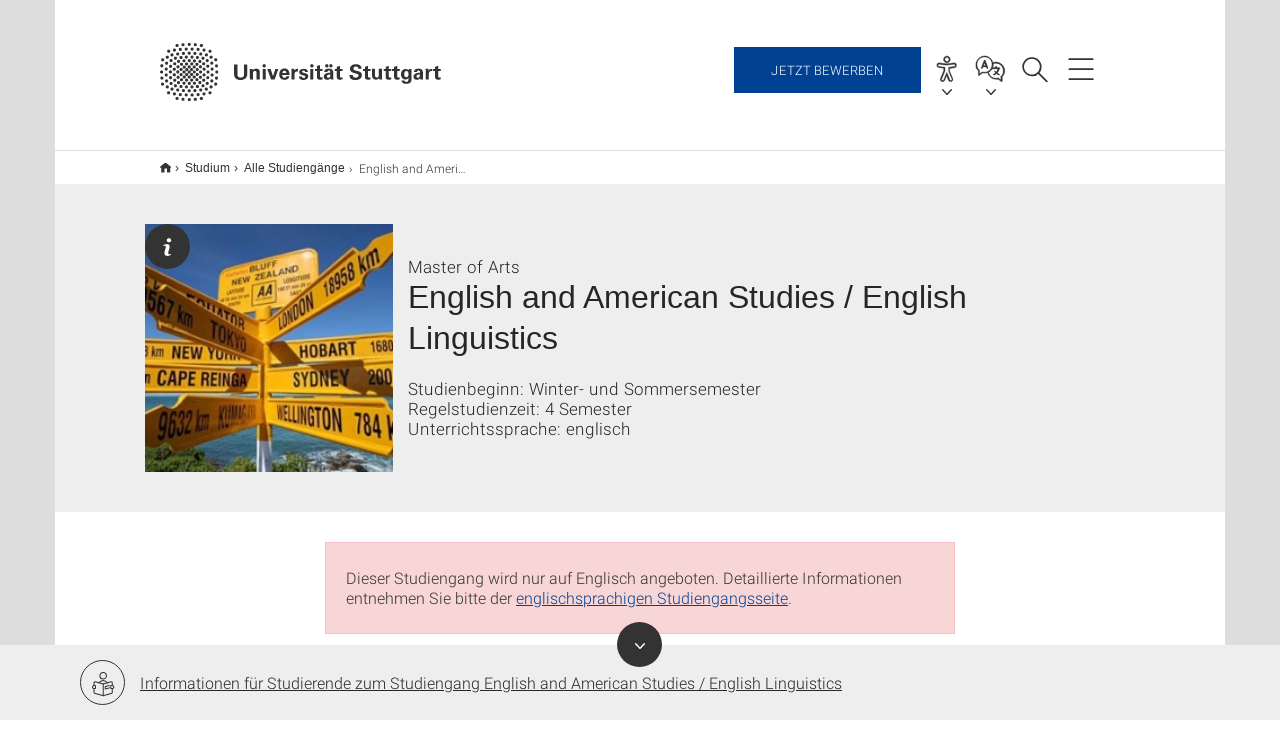

--- FILE ---
content_type: image/svg+xml
request_url: https://www.uni-stuttgart.de/system/modules/de.stuttgart.uni.v3.basics/resources/img/sprites/sprites-icon-box.svg
body_size: 28783
content:
<?xml version="1.0" encoding="UTF-8"?>
<svg id="Icons" xmlns="http://www.w3.org/2000/svg" version="1.1" viewBox="0 0 520 100">
  <!-- Generator: Adobe Illustrator 29.4.0, SVG Export Plug-In . SVG Version: 2.1.0 Build 152)  -->
  <defs>
    <style>
      .st0 {
        stroke: #333;
        stroke-miterlimit: 10;
      }

      .st0, .st1 {
        fill: #333;
      }

      .st2 {
        fill-rule: evenodd;
      }

      .st2, .st3 {
        fill: #fff;
      }
    </style>
  </defs>
  <path class="st3" d="M8.7,24v-10.3h-2.7v-3.7h2.7v-3.2c0-2.5,1.6-4.8,5.3-4.8s2.6.1,2.6.1v3.5c0,0-1.2,0-2.5,0s-1.6.6-1.6,1.6,0-1.7,0,2.7h4l-.2,3.7h-3.9v10.3h-3.9Z"/>
  <g>
    <path class="st3" d="M38.8,3c.2.1.4.3.6.5.2.2.5.5.7.8.2.3.4.7.5,1.1.2.4.2.9.2,1.4s0,1-.2,1.4c-.1.4-.3.8-.5,1.1-.2.3-.5.6-.8.9-.3.3-.6.5-.9.7-.2.2-.4.4-.5.6-.2.2-.3.5-.3.8s0,.6.3.8c.2.2.3.3.5.5l1,.8c.3.3.6.5.9.8.3.3.6.6.8.9.2.3.4.7.5,1,.1.4.2.8.2,1.3s-.2,1.3-.5,2c-.3.7-.8,1.2-1.4,1.7-.6.5-1.4.9-2.4,1.2-1,.3-2,.5-3.3.5s-1.9-.1-2.7-.3c-.8-.2-1.4-.5-1.9-.9-.5-.4-.9-.8-1.2-1.3-.2-.5-.4-1-.4-1.5s.2-1.1.5-1.8c.3-.7.9-1.2,1.7-1.7.4-.3.9-.5,1.4-.6.5-.2,1-.3,1.5-.4.5,0,1-.2,1.4-.2.4,0,.8,0,1.2,0-.2-.3-.4-.6-.6-.9-.2-.3-.3-.7-.3-1.1s0-.5,0-.6c0-.2.1-.3.2-.5-.2,0-.3,0-.5,0-.2,0-.3,0-.5,0-.8,0-1.5-.1-2-.4-.6-.3-1.1-.6-1.5-1-.4-.4-.7-.9-.9-1.5-.2-.5-.3-1.1-.3-1.7s.2-1.4.5-2c.3-.7.8-1.3,1.4-1.8.8-.7,1.7-1.1,2.6-1.3.9-.2,1.8-.3,2.6-.3h5.9l-1.8,1h-1.8ZM39.9,19.7c0-.4,0-.7-.2-1-.1-.3-.3-.6-.6-.9-.2-.3-.6-.6-1-.9-.4-.3-.9-.7-1.4-1-.1,0-.2,0-.3,0h-.4c0,0-.2,0-.4,0-.2,0-.5,0-.8,0-.3,0-.6,0-.9.1-.3,0-.6.2-1,.2-.2,0-.4.1-.6.3-.3.1-.6.3-.8.5-.3.2-.5.5-.7.9-.2.3-.3.8-.3,1.3,0,1,.5,1.9,1.4,2.5.9.7,2.1,1,3.7,1s2.4-.3,3.2-.9c.7-.6,1.1-1.3,1.1-2.2ZM35.6,11.2c.4,0,.7,0,1.1-.2.4-.2.7-.3.9-.6.3-.3.5-.7.6-1.1,0-.4.1-.7.1-1,0-.5,0-1.1-.2-1.7-.2-.6-.4-1.2-.7-1.7-.3-.5-.7-1-1.1-1.3-.5-.4-1-.5-1.6-.5s-.8,0-1.1.3c-.4.2-.7.4-.9.7-.2.3-.4.6-.5,1,0,.4-.1.7-.1,1.1s0,1,.2,1.6c.1.6.4,1.2.7,1.7.3.5.7,1,1.1,1.3.5.4,1,.5,1.6.5Z"/>
    <path class="st3" d="M45.5,15.2v-2.4h-2.4v-1.7h2.4v-2.4h1.6v2.4h2.4v1.7h-2.4v2.4h-1.6Z"/>
  </g>
  <g>
    <path class="st3" d="M63.5,2h-1.2l-.8,3.2-.9-3.2h-1.3c.3.8.5,1.5.8,2.3.4,1.1.6,2,.8,2.6v3.3h1.2v-3.3l1.5-4.9ZM66.8,8.2v-2.1c0-.7-.1-1.1-.3-1.4-.3-.4-.7-.6-1.3-.6s-1,.2-1.3.6c-.2.3-.3.8-.3,1.4v2.1c0,.7.1,1.1.3,1.4.3.4.7.6,1.3.6s1-.2,1.3-.6c.2-.3.3-.8.3-1.4ZM65.7,8.4c0,.6-.2.9-.5.9s-.5-.3-.5-.9v-2.6c0-.6.2-.9.5-.9s.5.3.5.9v2.6ZM70.9,10.2v-6.1h-1.1v4.7c-.2.3-.5.5-.7.5s-.2,0-.3-.3c0,0,0-.2,0-.4v-4.5h-1.1v4.8c0,.4,0,.7,0,.9.1.3.4.5.7.5s.8-.2,1.3-.8v.7h1.1Z"/>
    <g>
      <path class="st3" d="M71.2,16.4c-.4,0-.6.3-.6.8v.6h1.1v-.6c0-.6-.2-.8-.5-.8Z"/>
      <path class="st3" d="M67.1,16.4c-.2,0-.4,0-.5.3v3.7c.2.2.4.3.5.3.3,0,.5-.3.5-.8v-2.6c0-.5-.2-.8-.5-.8Z"/>
      <path class="st3" d="M73.9,13.4c-.2-1-1-1.7-2-1.8-2.3-.3-4.5-.3-6.8-.3-2.3,0-4.6,0-6.8.3-1,.1-1.7.8-2,1.8-.3,1.4-.3,2.9-.3,4.3s0,2.9.3,4.3c.2,1,1,1.7,2,1.8,2.3.3,4.5.3,6.8.3,2.3,0,4.6,0,6.8-.3.9-.1,1.7-.8,2-1.8.3-1.4.3-2.9.3-4.3s0-2.9-.3-4.3ZM61.2,14.6h-1.3v7h-1.2v-7h-1.3v-1.1h3.8v1.1ZM64.5,21.6h-1.1v-.7c-.4.5-.9.7-1.3.7s-.6-.1-.7-.5c0-.2,0-.5,0-.9v-4.8h1.1v4.5c0,.3,0,.4,0,.4,0,.2.1.3.3.3.2,0,.4-.2.7-.5v-4.6h1.1v6.1h0ZM68.7,19.8c0,.6,0,1-.1,1.2-.1.5-.4.7-.9.7s-.8-.2-1.1-.7v.6h-1.1v-8.1h1.1v2.7c.4-.4.7-.7,1.1-.7s.7.2.9.7c0,.2.1.6.1,1.2v2.4ZM72.8,18.8h-2.2v1.1c0,.6.2.8.6.8s.4-.1.5-.4c0,0,0-.3,0-.7h1.1v.2c0,.4,0,.6,0,.7,0,.2-.1.5-.3.7-.3.4-.8.7-1.3.7s-1-.2-1.3-.6c-.2-.3-.4-.8-.4-1.4v-2.1c0-.6.1-1.1.3-1.4.3-.4.8-.6,1.3-.6s1,.2,1.3.6c.2.3.3.8.3,1.4v1.3h0Z"/>
    </g>
  </g>
  <g id="miu">
    <g id="Artboard-1">
      <path class="st3" d="M91,24.9l-.4-.5c-.3-.4-7.6-10.1-7.6-14.5s3.1-8.3,8-8.3,8,3.3,8,8.3-7.3,14.1-7.6,14.5l-.4.5ZM91,2.6c-5.2,0-7,3.8-7,7.3s5.5,11.2,7,13.3c1.5-2.1,7-9.8,7-13.3s-1.8-7.3-7-7.3ZM91,13.1c-2.5,0-4.5-2-4.5-4.5s2-4.5,4.5-4.5,4.5,2,4.5,4.5-2,4.5-4.5,4.5ZM91,5.1c-1.9,0-3.5,1.6-3.5,3.5s1.6,3.5,3.5,3.5,3.5-1.6,3.5-3.5-1.6-3.5-3.5-3.5Z"/>
    </g>
  </g>
  <path class="st3" d="M127,18.1h0c0-.4-.2-.7-.4-1,0,0-.2-.1-.2-.2l-3.9-3c-.3-.2-.6-.4-1-.4s-.6.1-.8.3l-1.1,1.1h0c-.2.2-.4.3-.7.3s-.6-.1-.8-.4c0,0,0,0,0,0-1.5-1.1-2.8-2.4-3.9-3.9,0,0,0,0,0,0-.2-.2-.4-.4-.4-.7s.1-.5.3-.7h0s1.1-1.1,1.1-1.1c.2-.2.3-.5.3-.8s-.2-.7-.4-1l-3-3.9c0,0-.1-.2-.2-.2-.2-.2-.6-.4-1-.4-1.8,0-4.2,2.1-4.2,4.8s.2,1.4.5,2h0c2.8,5.5,7.4,10,12.9,12.7h0c.6.3,1.3.4,2.1.4,2.7,0,4.8-2.3,4.8-4.1h0s0,0,0,0ZM122.1,21.3c-.6,0-1.1-.1-1.7-.4,0,0,0,0-.2,0-5.2-2.6-9.6-6.9-12.3-12.1,0,0,0-.1,0-.2-.2-.5-.4-1.1-.4-1.6,0-2.2,2-3.9,3.2-3.9s.3,0,.3.1c0,0,0,0,0,0h0c0,0,3,3.9,3,3.9,0,0,0,0,0,0,0,0,.1.2.1.3s0,.2,0,.2l-1,1h0c-.4.4-.6.8-.6,1.3s.2.9.5,1.3h0c1.1,1.6,2.5,3,4.1,4.1h0c.3.3.8.5,1.3.5s.9-.2,1.3-.5c0,0,0,0,0,0l1-1c0,0,.2,0,.2,0,.2,0,.3,0,.3.1,0,0,0,0,0,0l3.9,3s0,0,0,0c0,0,0,0,0,0,0,0,.1.2.1.3s0,0,0,0c0,1.3-1.7,3.1-3.9,3.1h0Z"/>
  <path class="st3" d="M140,11c-.3,0-.5.2-.5.5s0,.3.1.4l3,3c0,0,.2.1.4.1s.3,0,.4-.1l3-3c0,0,.1-.2.1-.4,0-.3-.2-.5-.5-.5s-.3,0-.4.1l-2.1,2.1V3.5c0-.3-.2-.5-.5-.5s-.5.2-.5.5v9.8l-2.1-2.1c0,0-.2-.1-.4-.1M153.9,15.3h0s-5-10-5-10h0c0-.2-.2-.3-.4-.3h-3.5c-.3,0-.5.2-.5.5s.2.5.5.5h3.2l4.5,9h-6.2c-.3,0-.5.2-.5.5,0,1.7-1.3,3-3,3s-3-1.3-3-3-.2-.5-.5-.5h-6.2l4.5-9h3.2c.3,0,.5-.2.5-.5s-.2-.5-.5-.5h-3.5c-.2,0-.4.1-.4.3h0s-5,10-5,10h0c0,0,0,.1,0,.2v7c0,.3.2.5.5.5h21c.3,0,.5-.2.5-.5v-7c0,0,0-.2,0-.2M153,22h-20v-6h6c.2,2,1.9,3.5,4,3.5s3.7-1.5,4-3.5h6v6Z"/>
  <path class="st3" d="M178,5h-18c-1.1,0-2,.9-2,2v12c0,1.1.9,2,2,2h18c1.1,0,2-.9,2-2V7c0-1.1-.9-2-2-2M160,6h18c.1,0,.2,0,.3,0l-8.7,8.7c-.2.2-.4.3-.7.3s-.5,0-.7-.3l-8.7-8.7c.1,0,.2,0,.3,0M159,19V7c0,0,0-.1,0-.2l6.2,6.2-6.2,6.2c0,0,0-.1,0-.2M178,20h-18c-.1,0-.2,0-.3,0l6.2-6.2,1.7,1.7c.4.4.9.6,1.4.6s1-.2,1.4-.6l1.7-1.7,6.2,6.2c-.1,0-.2,0-.3,0M179,19c0,0,0,.1,0,.2l-6.2-6.2,6.2-6.2c0,0,0,.1,0,.2v12Z"/>
  <path class="st3" d="M189.5,18.5l4.3-.7,11.5-11.5c.5-.5.7-1.1.7-1.8,0-1.4-1.1-2.5-2.5-2.5s-1.3.3-1.8.7l-11.5,11.5-.7,4.3ZM202.4,3.4c.3-.3.6-.4,1.1-.4.8,0,1.5.7,1.5,1.5s-.2.8-.4,1.1l-.6.6-2.1-2.1.6-.6ZM201.1,4.8l2.1,2.1-9.2,9.2v-2.1h-2.1l9.2-9.2ZM191.1,15h1.9v1.9l-2.2.4.4-2.2ZM205.5,9.5c-.3,0-.5.2-.5.5v11c0,1.1-.9,2-2,2h-16c-1.1,0-2-.9-2-2V5c0-1.1.9-2,2-2h11c.3,0,.5-.2.5-.5s-.2-.5-.5-.5h-11c-1.7,0-3,1.3-3,3v16c0,1.7,1.3,3,3,3h16c1.7,0,3-1.3,3-3v-11c0-.3-.2-.5-.5-.5"/>
  <path class="st3" d="M254.6,4c-3.2,0-5.4,1.6-6.5,5,.6-.2,1.2-.3,1.7-.3,1.2,0,1.7.6,1.5,1.8,0,.7-.6,1.8-1.5,3.2-1,1.4-1.7,2.1-2.2,2.1s-1.2-1.1-1.7-3.2c-.2-.6-.5-2.3-.9-4.9-.4-2.4-1.5-3.5-3.3-3.4-.8,0-1.9.7-3.4,1.9-1.1.9-2.2,1.8-3.4,2.8l1.1,1.3c1-.7,1.6-1,1.8-1,.8,0,1.5,1.1,2.2,3.4.6,2.1,1.2,4.2,1.9,6.3.9,2.3,2.1,3.4,3.4,3.4,2.2,0,4.8-1.9,7.9-5.6,3-3.6,4.6-6.4,4.7-8.5.1-2.8-1-4.2-3.4-4.2"/>
  <path class="st3" d="M269.7,14c-.5,0-.9,0-1.1,0v3.9h.8v-1.4c0,0,.2,0,.3,0,.5,0,.9-.1,1.2-.4.2-.2.3-.6.3-.9s-.2-.7-.4-.9c-.2-.2-.6-.3-1.1-.3M269.6,15.9c-.1,0-.2,0-.3,0v-1.2c0,0,.2,0,.3,0,.4,0,.7.2.7.6s-.3.6-.7.6M272.7,14c-.4,0-.8,0-1.1,0v3.9c.2,0,.5,0,1,0,.7,0,1.3-.2,1.7-.5.4-.3.6-.8.6-1.6s-.2-1.2-.6-1.5c-.4-.3-.8-.4-1.5-.4M272.7,17.3c-.1,0-.2,0-.3,0v-2.6c0,0,.2,0,.4,0,.7,0,1.2.4,1.2,1.3,0,.9-.5,1.4-1.3,1.4M277,2h-11c-1.1,0-2,.9-2,2v18c0,1.1.9,2,2,2h14c1.1,0,2-.9,2-2V7.5l-5-5.5ZM281,22c0,.6-.4,1-1,1h-14c-.6,0-1-.4-1-1V4c0-.6.4-1,1-1h9v5c0,.6.4,1,1,1h5v13ZM276,8V3h.5l4.5,5h-5ZM275.5,18h.8v-1.6h1.3v-.7h-1.3v-.9h1.4v-.7h-2.3v4Z"/>
  <g>
    <path class="st3" d="M303,2h-11c-1.1,0-2,.9-2,2v18c0,1.1.9,2,2,2h14c1.1,0,2-.9,2-2V7.5l-5-5.5ZM307,22c0,.6-.4,1-1,1h-14c-.6,0-1-.4-1-1V4c0-.6.4-1,1-1h9v5c0,.6.4,1,1,1h5v13ZM302,8V3h.5l4.5,5h-5Z"/>
    <g>
      <path class="st3" d="M293.7,14.2c.3,0,.8,0,1.2,0,.8,0,1.3.1,1.6.4.4.3.7.8.7,1.5s-.3,1.3-.7,1.6c-.4.4-1.1.5-1.9.5s-.8,0-1,0v-3.9ZM294.6,17.5c0,0,.2,0,.3,0,.8,0,1.4-.4,1.4-1.4s-.5-1.3-1.3-1.3-.3,0-.4,0v2.6Z"/>
      <path class="st3" d="M299.2,18.2c-1.2,0-1.9-.9-1.9-2s.8-2.1,1.9-2.1,1.9.9,1.9,2-.8,2.1-2,2.1h0ZM299.2,17.5c.6,0,1-.6,1-1.4s-.3-1.3-1-1.3-1,.6-1,1.4.4,1.3,1,1.3h0Z"/>
      <path class="st3" d="M304.4,18c-.2,0-.5.2-1,.2-1.4,0-2.1-.9-2.1-2s1-2.1,2.2-2.1.8,0,1,.2l-.2.7c-.2,0-.4-.1-.8-.1-.7,0-1.3.4-1.3,1.3s.5,1.3,1.3,1.3.6,0,.8-.1v.7Z"/>
    </g>
  </g>
  <path class="st3" d="M303,28h-11c-1.1,0-2,.9-2,2v18c0,1.1.9,2,2,2h14c1.1,0,2-.9,2-2v-14.5l-5-5.5ZM307,48c0,.6-.4,1-1,1h-14c-.6,0-1-.4-1-1v-18c0-.6.4-1,1-1h9v5c0,.6.4,1,1,1h5v13ZM302,34v-5h.5l4.5,5h-5Z"/>
  <g>
    <path class="st3" d="M329,2h-11c-1.1,0-2,.9-2,2v18c0,1.1.9,2,2,2h14c1.1,0,2-.9,2-2V7.5l-5-5.5ZM333,22c0,.6-.4,1-1,1h-14c-.6,0-1-.4-1-1V4c0-.6.4-1,1-1h9v5c0,.6.4,1,1,1h5v13ZM328,8V3h.5l4.5,5h-5Z"/>
    <g>
      <path class="st3" d="M320.5,14.2c.3,0,.7,0,1.2,0s1,.1,1.2.3c.3.2.4.5.4.9s-.1.7-.4.9c-.3.3-.8.4-1.3.4s-.2,0-.3,0v1.4h-.9v-3.9ZM321.4,16c0,0,.2,0,.3,0,.5,0,.8-.2.8-.6s-.2-.6-.7-.6-.3,0-.4,0v1.2Z"/>
      <path class="st3" d="M323.7,14.2c.3,0,.7,0,1.2,0s1,.1,1.2.3c.3.2.4.5.4.9s-.1.7-.4.9c-.3.3-.8.4-1.3.4s-.2,0-.3,0v1.4h-.9v-3.9ZM324.6,16c0,0,.2,0,.3,0,.5,0,.8-.2.8-.6s-.2-.6-.7-.6-.3,0-.4,0v1.2Z"/>
      <path class="st3" d="M327.6,14.9h-1.1v-.8h3.1v.8h-1.1v3.2h-.9v-3.2Z"/>
    </g>
  </g>
  <g>
    <path class="st3" d="M355,2h-11c-1.1,0-2,.9-2,2v18c0,1.1.9,2,2,2h14c1.1,0,2-.9,2-2V7.5l-5-5.5ZM359,22c0,.6-.4,1-1,1h-14c-.6,0-1-.4-1-1V4c0-.6.4-1,1-1h9v5c0,.6.4,1,1,1h5v13ZM354,8V3h.5l4.5,5h-5Z"/>
    <g>
      <path class="st3" d="M349.1,18.1l-.4-.7c-.1-.3-.2-.5-.4-.7h0c0,.2-.2.4-.3.7l-.3.7h-1l1.2-2-1.1-2h1l.4.7c.1.2.2.4.3.7h0c0-.3.2-.4.3-.7l.3-.7h1l-1.1,2,1.2,2h-1Z"/>
      <path class="st3" d="M350.3,14.1h.9v3.2h1.6v.8h-2.5v-4Z"/>
      <path class="st3" d="M353,17.2c.2.1.6.2,1,.2s.6-.2.6-.4-.2-.4-.7-.6c-.7-.2-1.1-.6-1.1-1.2s.6-1.2,1.5-1.2.8,0,1,.2l-.2.7c-.2,0-.4-.2-.8-.2s-.6.2-.6.4.2.4.7.6c.7.3,1,.6,1,1.2s-.5,1.2-1.6,1.2-.9-.1-1.1-.2l.2-.7Z"/>
    </g>
  </g>
  <path class="st3" d="M386,4h-2v-1.5c0-.3-.2-.5-.5-.5s-.5.2-.5.5v1.5h-12v-1.5c0-.3-.2-.5-.5-.5s-.5.2-.5.5v1.5h-2c-1.1,0-2,.9-2,2v16c0,1.1.9,2,2,2h18c1.1,0,2-.9,2-2V6c0-1.1-.9-2-2-2M387,22c0,.6-.4,1-1,1h-18c-.6,0-1-.4-1-1v-12h20v12ZM387,9h-20v-3c0-.6.5-1,1-1h2v1.5c0,.3.2.5.5.5s.5-.2.5-.5v-1.5h12v1.5c0,.3.2.5.5.5s.5-.2.5-.5v-1.5h2c.6,0,1,.4,1,1v3ZM380.5,20.5h.9v-8h-.7c0,.3-.1.6-.3.7-.1.2-.3.4-.5.5-.2.1-.4.2-.7.2-.2,0-.5,0-.8,0v.8h2v5.8ZM375.8,19.4c-.2.1-.3.2-.5.3-.2,0-.4.1-.6.1-.5,0-.9-.2-1.2-.5-.3-.3-.4-.8-.4-1.3h-.9c0,.4,0,.8.2,1.1.1.3.3.6.5.8.2.2.5.4.8.5.3.1.7.2,1.1.2s.7,0,1-.2c.3-.1.6-.3.9-.5.2-.2.4-.5.6-.8.1-.3.2-.7.2-1.1s-.1-.9-.3-1.3c-.2-.4-.6-.6-1.1-.7h0c.3-.2.6-.4.8-.7.2-.3.3-.6.3-1s0-.7-.2-1c-.1-.3-.3-.5-.5-.7-.2-.2-.5-.3-.8-.4-.3,0-.6-.1-.9-.1s-.7,0-1,.2c-.3.1-.5.3-.7.5-.2.2-.4.5-.5.8-.1.3-.2.7-.2,1.1h.9c0-.2,0-.5,0-.7,0-.2.1-.4.3-.6.1-.2.3-.3.5-.4.2,0,.4-.1.7-.1.4,0,.7.1,1,.3.3.2.4.5.4,1s0,.4-.1.6c0,.2-.2.3-.3.4-.1.1-.3.2-.5.3-.2,0-.4,0-.6,0h-.3s0,0,0,0v.8c.2,0,.4,0,.6,0s.5,0,.7,0c.2,0,.4.2.5.3.1.1.3.3.3.5,0,.2.1.4.1.7s0,.5-.1.7c0,.2-.2.4-.4.5"/>
  <path class="st3" d="M394,7h1v-1h-1v1ZM394,9h1v-1h-1v1ZM395,21h-1v1h1v-1ZM395,17h-1v1h1v-1ZM395,15h-1v1h1v-1ZM395,19h-1v1h1v-1ZM394,11h1v-1h-1v1ZM394,5h1v-1h-1v1ZM411,7h1v-1h-1v1ZM411,9h1v-1h-1v1ZM411,11h1v-1h-1v1ZM412,2h-18c-1.1,0-2,.9-2,2v18c0,1.1.9,2,2,2h18c1.1,0,2-.9,2-2V4c0-1.1-.9-2-2-2M396,23h-2c-.6,0-1-.4-1-1v-8.5h3v9.5ZM396,12.5h-3V4c0-.6.4-1,1-1h2v9.5ZM409,23h-12V3h12v20ZM413,22c0,.6-.4,1-1,1h-2v-9.5h3v8.5ZM413,12.5h-3V3h2c.6,0,1,.4,1,1v8.5ZM411,5h1v-1h-1v1ZM412,19h-1v1h1v-1ZM412,15h-1v1h1v-1ZM412,17h-1v1h1v-1ZM412,21h-1v1h1v-1ZM400.5,17c.1,0,.2,0,.3-.1h0s5.5-3.5,5.5-3.5h0c.1,0,.2-.2.2-.4s0-.3-.2-.4h0s-5.5-3.5-5.5-3.5h0c0,0-.2-.1-.3-.1-.3,0-.5.2-.5.5v7c0,.3.2.5.5.5M401,10.4l4.1,2.6-4.1,2.6v-5.2Z"/>
  <g id="Error_x40_2x.png">
    <path class="st3" d="M429,19.6c-1.2,0-2.2,1-2.2,2.2s1,2.2,2.2,2.2,2.2-1,2.2-2.2-1-2.2-2.2-2.2ZM432.3,3.1c0-.6-.5-1.1-1.1-1.1h-4.4c-.6,0-1.1.5-1.1,1.1s0,0,0,0h0l1.1,13.2h0c0,.6.5,1,1.1,1h2.2c.6,0,1-.5,1.1-1h0s1.1-13.2,1.1-13.2h0s0,0,0,0Z"/>
  </g>
  <g id="Info_x40_2x.png">
    <path class="st3" d="M456.2,7.1c.8,0,1.4-.2,2-.7.6-.5.8-1.1.8-1.8s-.3-1.3-.8-1.8c-.6-.5-1.2-.8-2-.8s-1.4.3-2,.8c-.6.5-.8,1.1-.8,1.8s.3,1.3.8,1.8c.6.5,1.2.7,2,.7ZM456.9,22c-.6,0-1,0-1.3-.3-.2-.2-.4-.6-.4-1.1s0-.5.1-1c0-.4.2-.8.3-1.1l1.2-4.1c.1-.4.2-.8.2-1.2,0-.4,0-.8,0-.9,0-.9-.3-1.6-.9-2.1-.6-.5-1.5-.8-2.6-.8s-1.3.1-2,.3c-.7.2-1.5.5-2.2.8l-.3,1.3c.2,0,.5-.2.8-.3.3,0,.6-.1.9-.1.6,0,1,.1,1.3.3.2.2.3.6.3,1.1s0,.6-.1,1c0,.3-.2.7-.3,1.1l-1.2,4.1c-.1.4-.2.8-.2,1.2,0,.3,0,.7,0,1,0,.8.3,1.5,1,2.1.6.5,1.5.8,2.7.8s1.4,0,2-.3c.6-.2,1.3-.5,2.3-.8l.3-1.3c-.2,0-.4.2-.8.3-.4,0-.7.1-1,.1Z"/>
  </g>
  <g id="Printer">
    <path class="st3" d="M488,11c-.6,0-1,.4-1,1s.4,1,1,1,1-.4,1-1-.4-1-1-1ZM477.5,19h5c.3,0,.5-.2.5-.5s-.2-.5-.5-.5h-5c-.3,0-.5.2-.5.5s.2.5.5.5ZM489,8h-1V3c0-.6-.4-1-1-1h-12c-.6,0-1,.4-1,1v5h-1c-1.7,0-3,1.3-3,3v8c0,1.7,1.3,3,3,3h1v1c0,.6.4,1,1,1h12c.6,0,1-.4,1-1v-1h1c1.7,0,3-1.3,3-3v-8c0-1.7-1.3-3-3-3ZM475,3h12v5h-12V3ZM487,23h-12v-6h12v6ZM491,19c0,1.1-.9,2-2,2h-1v-4c0-.6-.4-1-1-1h-12c-.6,0-1,.4-1,1v4h-1c-1.1,0-2-.9-2-2v-8c0-1.1.9-2,2-2h16c1.1,0,2,.9,2,2v8ZM477.5,21h7c.3,0,.5-.2.5-.5s-.2-.5-.5-.5h-7c-.3,0-.5.2-.5.5s.2.5.5.5ZM485,11c-.6,0-1,.4-1,1s.4,1,1,1,1-.4,1-1-.4-1-1-1Z"/>
  </g>
  <g id="Sign_Post">
    <path class="st3" d="M506.1,9.5c0,.3.2.5.5.5h6c.3,0,.5-.2.5-.5s-.2-.5-.5-.5h-6c-.3,0-.5.2-.5.5ZM512.6,11h-3c-.3,0-.5.2-.5.5s.2.5.5.5h3c.3,0,.5-.2.5-.5s-.2-.5-.5-.5ZM515.1,4h-6.5v-1c0-.6-.4-1-1-1h-1c-.6,0-1,.4-1,1v1h-6.5c-.6,0-1,.4-1,1v11c0,.6.4,1,1,1h6.5v6c0,.6.4,1,1,1h1c.6,0,1-.4,1-1v-6h6.5c.6,0,1-.4,1-1V5c0-.6-.4-1-1-1ZM506.6,3h1v1h-1v-1ZM507.6,23h-1v-6h1v6ZM515.1,16h-16V5h16v11ZM501.6,12h6c.3,0,.5-.2.5-.5s-.2-.5-.5-.5h-6c-.3,0-.5.2-.5.5s.2.5.5.5ZM501.6,14h10c.3,0,.5-.2.5-.5s-.2-.5-.5-.5h-10c-.3,0-.5.2-.5.5s.2.5.5.5ZM501.6,10h3c.3,0,.5-.2.5-.5s-.2-.5-.5-.5h-3c-.3,0-.5.2-.5.5s.2.5.5.5ZM501.6,8h9c.3,0,.5-.2.5-.5s-.2-.5-.5-.5h-9c-.3,0-.5.2-.5.5s.2.5.5.5Z"/>
  </g>
  <g id="Globe_1">
    <path class="st3" d="M13,28c-6.1,0-11,4.9-11,11s4.9,11,11,11,11-4.9,11-11-4.9-11-11-11ZM10,29.4c-.2.2-.4.5-.6.7,0,0,0,0,0,0-.4.6-.8,1.2-1.1,1.9,0,0,0,0,0,.1,0,0,0,0,0,.1-.6-.3-1.2-.7-1.7-1.1,1-.9,2.2-1.5,3.5-1.9ZM5.8,32.1c.6.5,1.3,1,2,1.3,0,0,0,0,0,.1-.2.8-.4,1.6-.6,2.4,0,.1,0,.2,0,.3,0,.3,0,.7-.1,1,0,.1,0,.3,0,.4,0,.3,0,.6,0,.9h-4c.1-2.5,1.2-4.8,2.8-6.4ZM3,39.5h4c0,.3,0,.6,0,.9,0,.1,0,.3,0,.4,0,.3,0,.7.1,1,0,.1,0,.2,0,.3.1.9.3,1.7.6,2.4,0,0,0,0,0,.1-.8.4-1.4.8-2,1.3-1.6-1.7-2.7-3.9-2.8-6.4ZM6.5,46.6c.5-.4,1-.8,1.7-1.1,0,0,0,0,0,.1,0,0,0,0,0,.1.3.7.7,1.4,1.1,1.9,0,0,0,0,0,0,.2.3.4.5.6.7-1.3-.4-2.5-1.1-3.5-1.9ZM12.5,48.9c-1.4-.3-2.6-1.7-3.4-3.8,1-.4,2.2-.6,3.4-.7v4.4ZM12.5,43.5c-1.3,0-2.6.3-3.7.7-.4-1.4-.7-3-.7-4.7h4.5v4ZM12.5,38.5h-4.5c0-1.7.3-3.4.7-4.7,1.1.4,2.4.7,3.7.7v4ZM12.5,33.5c-1.2,0-2.4-.3-3.4-.7.8-2.1,2-3.5,3.4-3.8v4.4ZM23,38.5h-4c0-.3,0-.6,0-.9,0-.1,0-.3,0-.4,0-.3,0-.7-.1-1,0-.1,0-.2,0-.3-.1-.9-.3-1.7-.6-2.4,0,0,0,0,0-.1.8-.4,1.4-.8,2-1.3,1.6,1.7,2.7,3.9,2.8,6.4ZM19.5,31.4c-.5.4-1,.8-1.7,1.1,0,0,0,0,0-.1,0,0,0,0,0-.1-.3-.7-.7-1.4-1.1-1.9,0,0,0,0,0,0-.2-.3-.4-.5-.6-.7,1.3.4,2.5,1.1,3.5,1.9ZM13.5,29.1c1.4.3,2.6,1.7,3.4,3.8-1,.4-2.2.6-3.4.7v-4.4ZM13.5,34.5c1.3,0,2.6-.3,3.7-.7.4,1.4.7,3,.7,4.7h-4.5v-4ZM13.5,39.5h4.5c0,1.7-.3,3.4-.7,4.7-1.1-.4-2.4-.7-3.7-.7v-4ZM13.5,48.9v-4.4c1.2,0,2.4.3,3.4.7-.8,2.1-2,3.5-3.4,3.8ZM16,48.6c.2-.2.4-.5.6-.7,0,0,0,0,0,0,.4-.6.8-1.2,1.1-1.9,0,0,0,0,0-.1,0,0,0,0,0-.1.6.3,1.2.7,1.7,1.1-1,.9-2.2,1.5-3.5,1.9ZM20.2,45.9c-.6-.5-1.3-1-2-1.3,0,0,0,0,0-.1.2-.8.4-1.6.6-2.4,0-.1,0-.2,0-.3,0-.3,0-.7.1-1,0-.1,0-.3,0-.4,0-.3,0-.6,0-.9h4c-.1,2.5-1.2,4.8-2.8,6.4Z"/>
  </g>
  <path class="st3" d="M188.7,39.6c0,1.5-.8,2.4-2.3,2.4s-2.4-.9-2.3-2.4v-3.5h.8v3.7c0,1,.6,1.5,1.5,1.5s1.5-.5,1.5-1.5v-3.7h.8v3.5h0ZM194.4,40.2c0,1.3-.9,1.8-2.1,1.8s-2.4-.5-2.4-1.8,1.5-1.5,2.5-1.8c.5-.2,1-.2,1-.9s-.8-.9-1.4-.9-1.1.2-1.2.9h-.8c0-1.1,1-1.6,2-1.6s2.2.5,2.2,1.7-1.6,1.5-2.6,1.7c-.5,0-.9.3-.9.9,0,.8.8,1,1.5,1s1.3-.3,1.3-1.1h.8ZM200.3,39.6c0,1.5-.8,2.4-2.3,2.4s-2.4-.9-2.3-2.4v-3.5h.8v3.7c0,1,.6,1.5,1.5,1.5s1.5-.5,1.5-1.5v-3.7h.8v3.5h0ZM202.4,40.2c0,.8.5,1.1,1.3,1.1s1.5-.2,1.5-1-.5-.8-.9-.9c-1-.2-2.6-.4-2.6-1.7,0-1.3,1.2-1.7,2.2-1.7s2,.4,2,1.6h-.8c0-.7-.6-.9-1.2-.9s-1.4.2-1.4.9.5.7,1,.9c1.1.3,2.5.3,2.5,1.8s-1.2,1.8-2.4,1.8-2.1-.5-2.1-1.8h.8,0Z"/>
  <g>
    <g id="Contact_Card_1_x40_2x.png">
      <path class="st3" d="M222.5,35.5h6c.3,0,.5-.2.5-.5s-.2-.5-.5-.5h-6c-.3,0-.5.2-.5.5s.2.5.5.5ZM222.5,39.5h6c.3,0,.5-.2.5-.5s-.2-.5-.5-.5h-6c-.3,0-.5.2-.5.5s.2.5.5.5ZM222.5,37.5h6c.3,0,.5-.2.5-.5s-.2-.5-.5-.5h-6c-.3,0-.5.2-.5.5s.2.5.5.5ZM231,30.5h-20c-.6,0-1,.4-1,1v15c0,.6.4,1,1,1h20c.6,0,1-.4,1-1v-15c0-.6-.4-1-1-1ZM231,46.5h-20v-15h20v15ZM222.5,41.5h2.5c.3,0,.5-.2.5-.5s-.2-.5-.5-.5h-2.5c-.3,0-.5.2-.5.5s.2.5.5.5Z"/>
    </g>
    <g id="Users_1_x40_2x.png">
      <path class="st3" d="M221,42.4s-1.4-.3-1.4-1.7.6-1.6.8-1.9c0,0,.4-.4.1-1.6.5-.7.6-1.9,0-3.1-.3-.8-.6-1.2-1.1-1.5-.3-.2-.7-.3-1.1-.3-.7,0-1.3.2-1.6.4-.8.3-1.3.6-1.7,1.8-.4.9,0,2,.3,2.6-.3,1.2.1,1.6.1,1.6.2.3.8.7.8,1.9s-1.4,1.7-1.4,1.7c-.9.3-2.7.9-2.7,2.9,0,0,0,.3.3.3h10.7c.3,0,.3-.3.3-.3,0-2-1.8-2.6-2.7-2.9Z"/>
    </g>
  </g>
  <g>
    <g id="Globe_11" data-name="Globe_1">
      <circle class="st3" cx="39" cy="39" r="11"/>
    </g>
    <path class="st1" d="M38.2,33h1.8l4.7,11.6h-1.7l-1.2-3h-5.4l-1.2,3h-1.6l4.6-11.6ZM36.8,40.2h4.4l-2.2-5.6-2.2,5.6Z"/>
  </g>
  <g>
    <g id="Globe_12" data-name="Globe_1">
      <circle class="st3" cx="65" cy="39" r="11"/>
    </g>
    <path class="st1" d="M61.2,33h4.1c1.4,0,2.2,0,2.9.8.5.5.8,1.2.8,2.1,0,1.9-1.4,2.4-2,2.6.7.2,2.3.7,2.3,2.9s-1,2.4-1.4,2.6c-.8.5-1.7.5-2.6.5h-4.2v-11.5h0ZM62.7,37.8h2.3c.5,0,2.4,0,2.4-1.8s-1.5-1.7-2.3-1.7h-2.3v3.5h0ZM62.7,43.2h2.7c1.3,0,2.3-.7,2.3-2s-.8-2-2.2-2h-2.8v4Z"/>
  </g>
  <g>
    <path class="st3" d="M91,47l9,3v-20c0-1.1-.9-2-2-2h-14c-1.1,0-2,.9-2,2v20l9-3Z"/>
    <path class="st1" d="M88.2,33v5h5.5v-5h1.6v11.6h-1.6v-5.2h-5.5v5.2h-1.6v-11.6h1.6Z"/>
  </g>
  <g>
    <path class="st3" d="M117,47l9,3v-20c0-1.1-.9-2-2-2h-14c-1.1,0-2,.9-2,2v20l9-3Z"/>
    <path class="st1" d="M112.3,33h2.2l5.7,9.6v-9.6h1.5v11.6h-2l-5.9-9.8v9.8h-1.5v-11.6Z"/>
  </g>
  <g>
    <path class="st3" d="M143,47l9,3v-20c0-1.1-.9-2-2-2h-14c-1.1,0-2,.9-2,2v20l9-3Z"/>
    <path class="st1" d="M139.3,33h7.3v1.4h-5.6v3.6h5.4v1.3h-5.4v3.8h5.8v1.4h-7.4v-11.5h-.1Z"/>
  </g>
  <g>
    <path class="st3" d="M169,47l9,3v-20c0-1.1-.9-2-2-2h-14c-1.1,0-2,.9-2,2v20l9-3Z"/>
    <path class="st1" d="M164.9,33h1.6v5.1l4.8-5.1h2.2l-5.2,5.2,5.7,6.4h-2.2l-5.3-6.1v6.1h-1.6v-11.6Z"/>
  </g>
  <g id="Users_1_x40_2x.png1" data-name="Users_1_x40_2x.png">
    <path class="st3" d="M251.7,44.5s-2.2-.5-2.2-2.8.9-2.7,1.3-3.2c0,0,.7-.6.2-2.6.8-1.1,1-3.1.1-5.1-.6-1.3-1-2-1.8-2.4-.5-.3-1.2-.4-1.8-.4-1.1,0-2.2.4-2.6.7-1.2.5-2.1,1.1-2.9,3-.6,1.6.1,3.4.5,4.3-.5,2,.2,2.7.2,2.7.4.5,1.3,1.2,1.3,3.2s-2.2,2.8-2.2,2.8c-1.4.5-4.4,1.5-4.4,4.8,0,0,0,.5.5.5h17.6c.5,0,.5-.5.5-.5,0-3.4-2.9-4.5-4.3-5ZM238.5,48.8c.3-1.9,1.9-2.6,3.6-3.2,1.1-.3,3-1.4,3-3.9s-.9-3.1-1.3-3.7q-.1,0-.2-.2h0c0-.2-.3-.7,0-1.9.1-.2,0-.5-.1-.7-.3-.6-1-2.2-.5-3.4.7-1.6,1.2-1.9,2.3-2.4.1,0,.1-.1.2-.1.3-.2,1.1-.5,2-.5s.9.1,1.2.3c.4.2.8.6,1.3,1.9.8,1.8.6,3.3,0,4-.2.3-.3.6-.2.9.3,1.1.1,1.6,0,1.6h-.1c0,.2-.1.2-.2.3-.5.5-1.3,1.6-1.3,3.7s1.9,3.6,3,3.9c1.6.6,3.3,1.3,3.6,3.2h-16.3v.2Z"/>
  </g>
  <g id="Bar_Chart_x40_2x.png">
    <path class="st3" d="M265.5,42.9h-3c-.3,0-.5.2-.5.5v6c0,.3.2.5.5.5h3c.3,0,.5-.2.5-.5v-6c0-.3-.2-.5-.5-.5ZM265,48.9h-2v-5h2v5ZM283.5,31.9h-3c-.3,0-.5.2-.5.5v17c0,.3.2.5.5.5h3c.3,0,.5-.2.5-.5v-17c0-.3-.2-.5-.5-.5ZM283,48.9h-2v-16h2v16ZM277.5,39.9h-3c-.3,0-.5.2-.5.5v9c0,.3.2.5.5.5h3c.3,0,.5-.2.5-.5v-9c0-.3-.2-.5-.5-.5ZM277,48.9h-2v-8h2v8ZM271.5,33.9h-3c-.3,0-.5.2-.5.5v15c0,.3.2.5.5.5h3c.3,0,.5-.2.5-.5v-15c0-.3-.2-.5-.5-.5ZM271,48.9h-2v-14h2v14Z"/>
  </g>
  <g id="Tag_x40_2x.png">
    <path class="st3" d="M318.5,31c-.8,0-1.5.7-1.5,1.5s.7,1.5,1.5,1.5,1.5-.7,1.5-1.5-.7-1.5-1.5-1.5ZM318.5,33c-.3,0-.5-.2-.5-.5s.2-.5.5-.5.5.2.5.5-.2.5-.5.5ZM335.9,39.1l-11-11c0,0-.2-.1-.4-.1h-9c-.8,0-1.5.7-1.5,1.5v9c0,.1,0,.3.1.4l11,11c0,0,.2.1.4.1s.3,0,.4-.1l10-10c0,0,.1-.2.1-.4s0-.3-.1-.4ZM325.5,48.8l-10.5-10.5v-8.8c0-.3.2-.5.5-.5h8.8l10.5,10.5-9.3,9.3ZM323.1,43.1c0,0-.1.2-.1.4,0,.3.2.5.5.5s.3,0,.4-.1l1-1c0,0,.1-.2.1-.4,0-.3-.2-.5-.5-.5s-.3,0-.4.1l-1,1ZM325.5,46c.1,0,.3,0,.4-.1l3-3c0,0,.1-.2.1-.4,0-.3-.2-.5-.5-.5s-.3,0-.4.1l-3,3c0,0-.1.2-.1.4,0,.3.2.5.5.5ZM326,41.5c.1,0,.3,0,.4-.1l2-2c0,0,.1-.2.1-.4,0-.3-.2-.5-.5-.5s-.3,0-.4.1l-2,2c0,0-.1.2-.1.4,0,.3.2.5.5.5Z"/>
  </g>
  <g>
    <path class="st3" d="M351,29.9c2.9,0,3.3,0,4.4,0,1,0,1.6.3,2,.3.5.2.9.4,1.3.8.3.3.6.8.8,1.3.2.3.3,1,.3,2,0,1.1,0,1.5,0,4.4s0,3.3,0,4.4c0,1-.3,1.6-.3,2-.2.5-.4.9-.8,1.3-.3.3-.8.6-1.3.8-.3.2-1,.3-2,.3-1.1,0-1.5,0-4.4,0s-3.3,0-4.4,0c-1,0-1.6-.3-2-.3-.5-.2-.9-.4-1.3-.8-.3-.3-.6-.8-.8-1.3-.2-.3-.3-1-.3-2,0-1.1,0-1.5,0-4.4s0-3.3,0-4.4c0-1,.3-1.6.3-2,.2-.5.4-.9.8-1.3.3-.3.8-.6,1.3-.8.3-.2,1-.3,2-.3,1.2,0,1.6,0,4.4,0M351,28c-2.9,0-3.4,0-4.5,0-1.1,0-2,.3-2.7.5-.7.3-1.3.7-1.9,1.3s-1,1.2-1.3,1.9c-.3.7-.4,1.5-.5,2.7,0,1.1,0,1.6,0,4.5s0,3.4,0,4.5.3,2,.5,2.7c.3.7.7,1.3,1.3,1.9s1.2,1,1.9,1.3c.7.3,1.5.4,2.7.5,1.1,0,1.6,0,4.5,0s3.4,0,4.5,0c1.1,0,2-.3,2.7-.5.7-.3,1.3-.7,1.9-1.3s1-1.2,1.3-1.9c.3-.7.4-1.5.5-2.7,0-1.1,0-1.6,0-4.5s0-3.4,0-4.5-.3-2-.5-2.7c-.3-.7-.7-1.3-1.3-1.9s-1.2-1-1.9-1.3c-.7-.3-1.5-.4-2.7-.5-1.1,0-1.5,0-4.5,0h0Z"/>
    <path class="st3" d="M351,33.3c-3.1,0-5.6,2.5-5.6,5.6s2.5,5.6,5.6,5.6,5.6-2.5,5.6-5.6-2.5-5.6-5.6-5.6ZM351,42.6c-2,0-3.6-1.6-3.6-3.6s1.6-3.6,3.6-3.6,3.6,1.6,3.6,3.6c0,2-1.6,3.6-3.6,3.6Z"/>
    <circle class="st3" cx="356.9" cy="33.1" r="1.3"/>
  </g>
  <g id="Chat_Bubbles_x40_2x.png">
    <path class="st3" d="M440,35.7c0-3.7-3.6-6.8-8-6.8s-6.1,1.7-7.4,4.1c.4,0,.8,0,1.2,0,1.2-1.8,3.5-3,6.1-3,3.9,0,7,2.6,7,5.8s-.7,3-2.1,4.1c-.3.3-.4.7-.3,1.1l.4,1.5-2.1-.8c0,.3-.1.7-.2,1l3.8,1.5-1-3.4c1.5-1.2,2.5-3,2.5-4.9ZM426,34c-4.4,0-8,3-8,6.8s.9,3.6,2.5,4.9l-1,3.4,4.5-1.7c.6.1,1.3.2,2,.2,4.4,0,8-3,8-6.8s-3.6-6.8-8-6.8ZM426,46.5c-.6,0-1.2,0-1.8-.2,0,0-.1,0-.2,0-.1,0-.2,0-.4,0l-2.6,1,.4-1.5c.1-.4,0-.8-.3-1.1-1.4-1.1-2.1-2.5-2.1-4.1,0-3.2,3.1-5.8,7-5.8s7,2.6,7,5.8-3.1,5.8-7,5.8Z"/>
  </g>
  <path class="st3" d="M375.4,36.7c0,.2-1.2,2.2-3.4,6.1-.2.4-.5.6-.9.6h-3.2c-.2,0-.3,0-.4-.2s0-.3,0-.5l3.4-6s0,0,0,0l-2.1-3.7c-.1-.2-.1-.4,0-.5,0-.1.2-.2.4-.2h3.2c.4,0,.6.2.9.6l2.2,3.8ZM386.2,28.2c0,.1,0,.3,0,.5l-7,12.4h0s4.5,8.2,4.5,8.2c0,.2.1.3,0,.5,0,.1-.2.2-.4.2h-3.2c-.4,0-.7-.2-.9-.6l-4.5-8.3c.2-.3,2.5-4.5,7.1-12.5.2-.4.5-.6.9-.6h3.2c.2,0,.3,0,.4.2Z"/>
  <path class="st3" d="M412.4,28h-18.8c-.9,0-1.6.7-1.6,1.6v18.8c0,.9.7,1.6,1.6,1.6h18.8c.9,0,1.6-.7,1.6-1.6v-18.8c0-.9-.7-1.6-1.6-1.6ZM398.6,46.7h-3.3v-10.5h3.3v10.5ZM396.9,34.8c-1.1,0-1.9-.8-1.9-1.9s.9-1.9,1.9-1.9,1.9.8,1.9,1.9-.9,1.9-1.9,1.9ZM410.8,46.8h-3.3v-5.7c0-1.7-.7-2.2-1.6-2.2s-1.9.7-1.9,2.3v5.7h-3.3v-10.5h3.2v1.5h0c.3-.6,1.4-1.8,3.1-1.8s3.8,1.1,3.8,4.3v6.5Z"/>
  <path class="st3" d="M466,35.4c0-.2-.1-.4-.3-.4h0l-10.5-4h0c0,0-.1,0-.2,0s-.1,0-.2,0h0l-10.5,4h0c-.1,0-.3.3-.3.4,0,.2.1.4.3.4h0l1,.4-.7,4.8c-.4.1-.6.5-.6,1s.4,1,1,1,1-.4,1-1-.1-.6-.4-.8l.5-4.5,1.7.7-.9,7.1h0c0,.4.2.6.5.6h0l3.7-1,3.3,2.9h0c0,0,.2,0,.3,0s.2,0,.3,0h0l3.8-2.9,3.8,1h0c.3,0,.5-.2.5-.5h0c0,0-1.3-7.2-1.3-7.2l3.5-1.3h0c.2-.2.4-.4.4-.6M462.3,43.8l-3.2-.8h0c0,0-.2,0-.3,0h0l-3.7,2.8-3.2-2.8h0c0,0-.2,0-.3,0h0l-3.3.8.7-6.2,5.9,2.3h0c0,0,.1,0,.2,0s.1,0,.2,0h0l6-2.3,1.1,6.2h0ZM455,39l-9.1-3.5,9.1-3.4,9.1,3.4-9.1,3.5Z"/>
  <path class="st3" d="M491.3,35.2c0-4.8-3.1-6.2-3.1-6.2-1.6-.7-4.3-1-7.1-1.1h0c-2.8,0-5.5.3-7.1,1.1,0,0-3.1,1.4-3.1,6.2s0,2.4,0,3.8c.1,4.7.9,9.3,5.2,10.4,2,.5,3.7.6,5.1.6,2.5-.1,3.9-.9,3.9-.9v-1.8c0,0-1.9.6-3.9.5-2,0-4.1-.2-4.4-2.6,0-.2,0-.4,0-.7,0,0,1.9.5,4.4.6,1.5,0,2.9,0,4.4-.3,2.8-.3,5.2-2,5.5-3.6.5-2.4.4-6,.4-6ZM487.6,41.4h-2.3v-5.6c0-1.2-.5-1.8-1.5-1.8s-1.7.7-1.7,2.1v3.1h-2.3v-3.1c0-1.4-.6-2.1-1.7-2.1s-1.5.6-1.5,1.8v5.6h-2.3v-5.8c0-1.2.3-2.1.9-2.8.6-.7,1.4-1.1,2.5-1.1s2.1.5,2.6,1.4l.6,1,.6-1c.6-.9,1.5-1.4,2.6-1.4s1.8.4,2.5,1.1c.6.7.9,1.6.9,2.8v5.8Z"/>
  <path class="st3" d="M223,11.3l8-9.3h-1.9l-7,8.1-5.6-8.1h-6.4l8.4,12.2-8.4,9.8h1.9l7.3-8.5,5.9,8.5h6.4l-8.7-12.7h0ZM220.4,14.3l-.9-1.2-6.8-9.7h2.9l5.5,7.8.9,1.2,7.1,10.2h-2.9l-5.8-8.3h0Z"/>
  <g>
    <g id="Globe_13" data-name="Globe_1">
      <circle class="st3" cx="13" cy="64.8" r="11"/>
    </g>
    <g>
      <path class="st1" d="M12.1,63.9c0-1.3-.8-2-2.1-2h-1.3v4c.4,0,.6,0,1.2,0,1.4,0,2.3-.8,2.3-2.1M12.4,70.4c-.9-1.1-1.7-2.4-2.4-3.7h-1.2v2.7c0,1,.2,1.2.7,1.3h.8v.6c-.4,0-1.3,0-2.1,0s-1.5,0-1.9,0v-.5h.6c.4-.2.7-.4.7-1.4v-6.3c0-1-.3-1.2-.7-1.3h-.6v-.6h1.7c.6,0,1.5,0,2.4,0,1.8,0,3.2.8,3.2,2.6,0,1.3-1,2.4-2.3,2.7.7,1.2,1.5,2.4,2.4,3.4.4.5,1,.8,1.6.8v.4c-.2,0-.5.1-.7.1-.8,0-1.6-.3-2.1-.9"/>
      <path class="st1" d="M18.4,59.1c-.3-.7-.9-1.2-1.8-1.2-.5,0-1.1.2-1.4.6-.5.5-.5,1.2-.5,2.2s0,1.7.5,2.2c.4.4.9.6,1.4.6.6,0,1.1-.2,1.5-.6.4-.4.5-.8.5-1.6v-.8h-1.9v.7h1.1v.3c0,.4,0,.6-.3.9-.2.3-.5.4-.9.4-.3,0-.6-.1-.8-.3-.3-.3-.3-.6-.3-1.7s0-1.4.3-1.7c.2-.2.5-.3.8-.3.5,0,.9.3,1.1.7l.7-.3Z"/>
    </g>
  </g>
  <g>
    <path class="st3" d="M50,64.8c0,6.1-4.9,11-11,11s-11-4.9-11-11,4.9-11,11-11,11,4.9,11,11Z"/>
    <g>
      <path class="st1" d="M35.4,69.8h-1.3v-9.2h1.3v9.2Z"/>
      <path class="st1" d="M37.4,60.6h3.6c3.4,0,4.9,2.4,4.9,4.6s-1.8,4.6-4.9,4.6h-3.6v-9.2ZM38.7,68.7h2.1c3,0,3.7-2.3,3.7-3.4,0-1.8-1.2-3.4-3.8-3.4h-2v6.8h0Z"/>
      <path class="st1" d="M35.6,58.7c0,.5-.4.9-.9.9s-.9-.4-.9-.9.4-.9.9-.9c.5,0,.9.4.9.9Z"/>
    </g>
  </g>
  <g>
    <path class="st3" d="M71.4,66.2c-.1-.3-.3-.7-.5-1v-5.5c0-1.6-.6-3-1.7-4.2-1.1-1.1-2.6-1.7-4.2-1.7h0c-1.6,0-3,.6-4.2,1.7-1.1,1.1-1.7,2.6-1.7,4.2v.8h2.4v-.8c0-.9.4-1.8,1-2.5.7-.7,1.6-1,2.5-1h0c1.9,0,3.5,1.6,3.5,3.5v3.2c-.3-.2-.5-.3-.8-.4-.9-.4-1.8-.5-2.7-.5s-1.8.2-2.7.5c-.8.3-1.6.8-2.2,1.5-.6.6-1.1,1.4-1.5,2.2-.4.9-.5,1.8-.5,2.7s.2,1.8.5,2.7c.3.8.8,1.6,1.5,2.2.6.6,1.4,1.1,2.2,1.5.9.4,1.8.5,2.7.5s1.8-.2,2.7-.5c.8-.3,1.6-.8,2.2-1.5s1.1-1.4,1.5-2.2c.4-.9.5-1.8.5-2.7s-.2-1.8-.5-2.7ZM65,73.5c-2.5,0-4.6-2.1-4.6-4.6s2.1-4.6,4.6-4.6,4.6,2.1,4.6,4.6-2.1,4.6-4.6,4.6Z"/>
    <circle class="st3" cx="65" cy="68.9" r="1.9"/>
  </g>
  <g>
    <path class="st3" d="M93.3,59.7v-5.8h-8.9c-.8,0-1.5.7-1.5,1.5v19.3c0,.8.7,1.5,1.5,1.5h13.2c.8,0,1.5-.7,1.5-1.5v-15h-5.8Z"/>
    <path class="st1" d="M93,69.3h-6.6v-4.3h6.6v4.3ZM95.6,69.3h-1.3v-4.3h1.3v4.3ZM95.6,63.7h-9.1v-1.3h9.1v1.3Z"/>
    <polygon class="st3" points="93.5 59.4 99.1 59.4 93.5 53.8 93.5 59.4"/>
  </g>
  <path class="st3" d="M110.7,66.6l-4.9-4,11.2-8.8,11.2,8.8-4.9,4c-1.1-2.3-3.5-4-6.3-4s-5.2,1.6-6.3,4ZM117,63.1c-3.6,0-6.5,2.9-6.5,6.5s2.9,6.5,6.5,6.5,6.5-2.9,6.5-6.5-2.9-6.5-6.5-6.5Z"/>
  <path class="st0" d="M154,64.9c0,6.1-4.9,11.1-11,11.1s-11-5-11-11.1,4.9-11.1,11-11.1,11,5,11,11.1Z"/>
  <path class="st2" d="M143,53.8c-6.1,0-11,5-11,11.1s3.2,9.1,7.5,10.5c.5.1.7-.2.7-.5s0-1.1,0-2.1c-3.1.7-3.7-1.3-3.7-1.3-.5-1.3-1.2-1.6-1.2-1.6-1-.7,0-.7,0-.7,1.1,0,1.7,1.1,1.7,1.1,1,1.7,2.6,1.2,3.2.9,0-.7.4-1.2.7-1.5-2.4-.3-5-1.2-5-5.5s.4-2.2,1.1-3c-.1-.3-.5-1.4.1-2.9,0,0,.9-.3,3,1.1.9-.2,1.8-.4,2.8-.4.9,0,1.9.1,2.8.4,2.1-1.4,3-1.1,3-1.1.6,1.5.2,2.7.1,2.9.7.8,1.1,1.8,1.1,3,0,4.3-2.6,5.2-5,5.5.4.3.7,1,.7,2.1,0,1.5,0,2.7,0,3s.2.6.7.5c4.4-1.5,7.5-5.6,7.5-10.5,0-6.1-4.9-11.1-11-11.1Z"/>
  <g>
    <path class="st3" d="M498.2,33.5s0,0,0,0c-.4,0-.7,0-1.1.2-.3.2-.6.4-.7.8-.2.3-.3.7-.3,1,0,.1,0,.3,0,.4.1,1.2.6,5.1,2.5,8.1,0,0,1.5,2.8,4.6,2.8.8,0,1.5-.2,2.2-.5.6-.3,1.2-.7,1.6-1.3,0,0,0-.1-.1-.2,0,0,0-.1-.1-.2,0,0-.1-.2-.2-.2,0,0,0-.1,0-.2,0,0-.1-.2-.2-.3,0,0,0,0,0-.1,0-.1-.1-.3-.2-.4-.4-.8-.6-1.7-.9-2.6l-.3-1.3s0,0,0,.1c0,0,0,.1,0,.2,0,0,0,.1,0,.2-.2.6-.4,1.3-.7,1.9-.1.3-.5.9-1.1.7h0s-.2-.1-.2-.1c-.4-.3-.6-.6-.8-1-.4-.7-.7-1.4-.9-2.2h0s-.1-.4-.1-.4c-.3-1.1-.5-2.2-.6-3.3,0-.5-.1-1-.4-1.4,0,0,0,0-.1-.1,0,0,0,0,0,0-.1-.1-.3-.3-.5-.4-.3-.2-.7-.3-1-.3Z"/>
    <path class="st3" d="M515.3,33.5c-.4-.5-.8-1-1.2-1.3-.9-.7-1.9-1.1-3-1.1-.8,0-1.5.2-2.2.6-.6.3-1.2.8-1.7,1.4,0,0,0,0,0,.1.3.5.6,1,.8,1.5,0,0,0,0,0,0,0,0,0,0,0,.1.2.5.4,1,.5,1.5l.2.8.3,1.2v.2c0,0,0,0,0,0h0c.2-.8.4-1.6.8-2.4.1-.3.3-.6.6-.8h0c.3-.2.6-.1.8,0,.1,0,.2.2.3.4,0,0,0,.1.1.2,0,0,0,.1.1.2.2.3.3.5.4.8,0,.2.2.4.3.6,0,0,0,0,0,0,.1.1.2.2.4.3h.1c0,.1.2.2.2.2,0,0,.1,0,.2,0,0,0,0,0,0,0,.2,0,.4,0,.5,0,.3,0,.6,0,.8-.2.3,0,.5-.2.7-.4.2-.2.3-.4.5-.7,0-.3.1-.5.1-.8,0-.1,0-.3,0-.4,0-.1,0-.3-.1-.4,0,0,0,0,0-.2h0c0-.1,0-.2,0-.2,0,0,0,0,0,0h0c-.2-.5-.5-1-.8-1.4h0Z"/>
    <path class="st3" d="M515.1,44.8c.3-.4.6-.9.9-1.4.6-1.2,1-2.4,1.4-3.6.2-.8.4-1.6.5-2.4,0-.4.1-.8.2-1.2,0-.4,0-.7,0-1.1,0,0,0,0,0-.1,0,0,0,0,0,0-.2-.4-.5-.8-.9-1.1-.3-.2-.7-.3-1-.3-.1,0-.2,0-.3,0,.3.5.6.9.7,1.2h0c0,.2,0,.3.1.3h0c0,.1,0,.2,0,.2,0,.2.1.3.2.5,0,.2,0,.3,0,.5,0,.3,0,.6-.2.9-.1.3-.3.5-.5.8-.2.2-.5.4-.8.5-.3.1-.6.2-.9.2-.3,0-.7,0-1-.2,0,0,0,0,0,0l-.2.7c-.2.7-.4,1.3-.7,1.9-.2.4-.3.7-.6,1.1-.2.3-.4.5-.7.6-.1,0-.2,0-.3,0-.1,0-.2,0-.3-.1-.2-.2-.3-.3-.4-.5-.1-.2-.2-.4-.3-.7-.2-.5-.5-1.6-.5-1.7l-.3-1.3-.5-2.1c-.3-1.1-.7-2.2-1.4-3.1,0,0,0,0,0-.1h0c-.6-.9-1.4-1.5-2.4-1.8-.4-.1-.8-.2-1.2-.2h-.6c-.2,0-.4,0-.5,0-1.3.3-2.5,1.1-3.3,2.2.2,0,.3.1.5.2.2.1.4.3.5.4,0,0,.1.1.2.2.3.5.4,1,.4,1.5.1.9.3,1.8.5,2.8.3-1,.8-2,1.4-2.9,0-.1.2-.2.4-.3,0,0,.2,0,.3,0,.1,0,.3,0,.4.1,0,0,0,0,0,0h0c.1.1.2.2.3.4.2.3.3.7.5,1,.3.7.5,1.6.5,1.6l.6,2.5c.2.9.5,1.7.8,2.5.3.6.6,1.1,1,1.6.7.9,1.4,1.2,1.4,1.2.7.4,1.5.6,2.3.6.8,0,1.5-.1,2.2-.5.8-.4,1.4-.9,2-1.6Z"/>
  </g>
  <path class="st3" d="M162.5,56.2c2.6,1.9,5.4,5.9,6.4,8,1-2.1,3.8-6,6.4-8,1.9-1.4,4.9-2.5,4.9,1s-.4,5.8-.6,6.6c-.8,2.9-3.7,3.6-6.3,3.2,4.6.8,5.7,3.3,3.2,5.9-4.8,4.9-6.8-1.2-7.4-2.8,0-.3-.1-.4-.1-.3,0-.1,0,0-.1.3-.5,1.6-2.6,7.7-7.4,2.8-2.5-2.6-1.3-5.1,3.2-5.9-2.6.4-5.5-.3-6.3-3.2-.2-.8-.6-5.9-.6-6.6,0-3.4,3-2.4,4.9-1h0Z"/>
</svg>